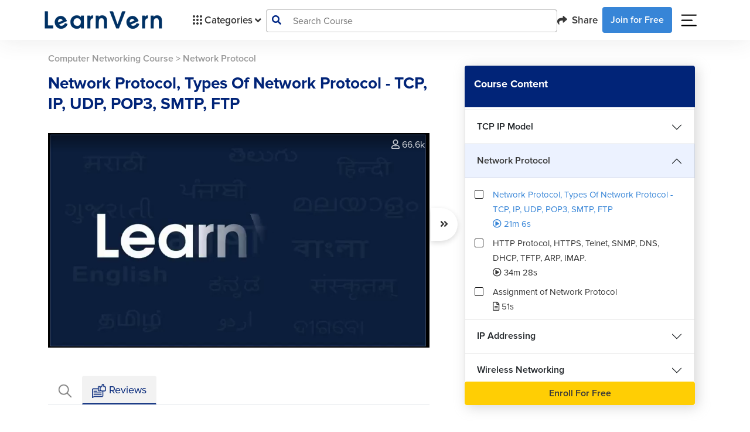

--- FILE ---
content_type: text/css
request_url: https://www.learnvern.com/css/videojs/videojs-overlay.css
body_size: 674
content:
.video-js .vjs-overlay{color:#fff;position:absolute;text-align:center}.video-js .vjs-overlay-no-background{max-width:33%}.video-js .vjs-overlay-background{background-color:rgba(255,255,255,.4);border-radius:3px;padding:10px;width:33%}.video-js .vjs-overlay-top-left{top:5px;left:5px}.video-js .vjs-overlay-top{left:50%;margin-left:-16.5%;top:5px}.video-js .vjs-overlay-top-right{right:5px;top:5px}.video-js .vjs-overlay-right{right:5px;top:50%;transform:translateY(-50%)}.video-js .vjs-overlay-bottom-right{bottom:3.5em;right:5px}.video-js .vjs-overlay-bottom{bottom:3.5em;left:50%;margin-left:-16.5%}.video-js .vjs-overlay-bottom-left{bottom:3.5em;left:5px}.video-js .vjs-overlay-left{left:5px;top:50%;transform:translateY(-50%)}.video-js .vjs-overlay-center{left:50%;margin-left:-16.5%;top:50%;transform:translateY(-50%)}.video-js .vjs-no-flex .vjs-overlay-center,.video-js .vjs-no-flex .vjs-overlay-left,.video-js .vjs-no-flex .vjs-overlay-right{margin-top:-15px}.video-js .customOverlay{width:40%;background-color:transparent;z-index:115}.video-js .customOverlay .adfree-overlay-modal{background:rgba(56,56,56,.8);border:2px solid #383838;border-radius:5px;width:95%;color:#fff;float:right}.video-js .customOverlay .adfree-overlay-modal .adfree-left{color:#fff;background:#e43243;border-radius:5px 0 0 5px;padding:.5rem}.video-js .customOverlay .adfree-overlay-modal .adfree-left .adfree-text{color:#fff;font-size:calc(.5rem + .3vw);line-height:22px}.video-js .customOverlay .adfree-overlay-modal .adfree-right{padding:.5rem}.video-js .customOverlay .adfree-overlay-modal ul li{list-style-type:disc!important;font-size:calc(.4rem + .3vw);line-height:calc(.8rem + .3vw)}.video-js .customOverlay .adfree-overlay-modal .btn-adblue{color:#fff;border:1px solid #3785d7;border-radius:5px;background:#3785d7;font-size:calc(.4rem + .3vw);line-height:20px}.video-js .customOverlay .adfree-overlay-modal .btn-outline-adblue{color:#fff;border:1px solid #3785d7;border-radius:5px;background:0 0;font-size:calc(.4rem + .3vw);line-height:20px}.video-js .customOverlay .mobile-adfree-show{display:none!important}.video-js .customOverlay .desktop-adfree-show{display:flex!important}@media only screen and (max-width:768px){.video-js .customOverlay{width:90%;background-color:transparent;z-index:115}.video-js .customOverlay .desktop-adfree-show{display:none!important}.video-js .customOverlay .mobile-adfree-show{display:flex!important}.video-js .customOverlay .adfree-overlay-modal .adfree-right{padding:0}.video-js .customOverlay .adfree-overlay-modal ul li{list-style-type:disc!important;font-size:8px;line-height:16px}.video-js .customOverlay .adfree-overlay-modal .btn-adblue,.video-js .customOverlay .adfree-overlay-modal .btn-outline-adblue{font-size:10px;line-height:16px;width:45%}}


--- FILE ---
content_type: text/css
request_url: https://www.learnvern.com/css/layout_v2/modals/refer_modal.css
body_size: 1522
content:
.referral-popup-yellow .modal-content {
    background: #ffffff;
    margin-top: 3rem;
}

.rw-popup-yellow p {
    font-size: 1rem;
    line-height: 1.3;
}

.refer-link-form {
    background-color: #ffffff;
    border: 1px solid #fff !important;
    border-radius: 10px;
}

.refer-link-form .btn {
    font-size: 16px;
    padding: 5px 10px;
    border-radius: 8px !important;
    font-weight: 600;
}

.refer-comment-bx {
    background-color: #F2F2F2;
    border-radius: 10px;
}

.refer-comment-bx h6 {
    font-size: 1rem;
    font-weight: 600;
    font-family: "ProximaNova-700";
}

.refer-comment-bx .form-control {
    border-color: #fff !important;
    border-radius: 10px;
    padding-right: 30px;
    font-size: 14px;
}

.refer-comment-bx .btn {
    position: absolute;
    bottom: -1px;
    right: -1px;
    top: -1px;
    font-weight: 500;
    font-size: 12px;
    color: #000;
    border-radius: 0 !important;
    border-top-right-radius: 12px !important;
    border-bottom-left-radius: 12px !important;
}

.refer-comment-bx .btn i {
    font-size: 14px;
    vertical-align: middle;
}

.refer-link-form .btn i {
    font-size: 18px;
}

.link-div.refer-link-form {
    text-align: center;
    background: #FFFFFF;
    color: #020000;
    border-radius: 6px;
    display: inline-block;
    padding: 10px 15px;
}

.referral-social-icon-item a {
    display: inline-block;
    margin-right: 10px;
}

.referral-social-icon-item a img {
    width: 40px;
    height: 40px;
    border-radius: 50%;
}

.link-div.refer-link-form {
    text-align: center;
    background: #FFFFFF;
    color: #020000;
    border-radius: 6px;
    display: inline-block;
    padding: 10px 15px;
}

.link-div.refer-link-form a {
    color: #020000;
    background-color: #fff;
}

.referral-popup-yellow .modal-content .referral-social-link .btn {
    background: #03386F;
    color: #fff;
    font-weight: normal;
    padding: 8px 10px;
    white-space: nowrap;
}

.link-div.refer-link-form i {
    color: #020000;
    vertical-align: middle;
}


.link-div.refer-link-form a {
    font-size: 14px;
    max-width: calc(100% - 30px);
    white-space: inherit;
    overflow: hidden;
    width: auto;
    text-overflow: ellipsis;
    display: -webkit-box;
    -webkit-box-orient: vertical;
    -webkit-line-clamp: 1;
    line-height: 20px;
    max-height: fit-content;
    word-break: break-all;
}

.achievement-socials a i.fa-facebook-f {
    border-color: #4267B2;
    color: #4267B2;
    background-color: #FFFFFF;
}

.achievement-socials a i.fa-whatsapp {
    border-color: #25D366;
    color: #25D366;
    background-color: #FFFFFF;
}

.achievement-socials a i.fa-envelope {
    border-color: #ea4335;
    color: #ea4335;
    background-color: #FFFFFF;
}

.achievement-socials a i.fa-linkedin-in {
    border-color: #0e76a8;
    color: #0e76a8;
    background-color: #FFFFFF;
}

.achievement-socials a i.fa-twitter {
    border-color: #00acee;
    color: #00acee;
    background-color: #FFFFFF;
}

.achievement-socials a i {
    border-radius: 100%;
    border: 1px solid #000;
    font-size: 18px;
    line-height: 28px;
    width: 40px;
    height: 40px;
}

.achievement-socials a i::before {
    margin: auto;
}

.link-div.refer-link-form {
    text-align: center;
    /*background: #F2F2F2;*/
    color: #020000;
    border-radius: 6px;
    display: inline-block;
    padding: 5px;
    width: 95%;
}

.link-div.refer-link-form a {
    font-size: 16px;
    max-width: calc(100% - 30px);
    white-space: inherit;
    overflow: hidden;
    width: auto;
    text-overflow: ellipsis;
    display: -webkit-box;
    -webkit-box-orient: vertical;
    -webkit-line-clamp: 1;
    line-height: 24px;
    max-height: fit-content;
    word-break: break-all;
}

.link-div.refer-link-form a {
    color: #020000;
}

.link-div.refer-link-form .btn {
    padding: 0px 10px;
    border-left: 1px solid #c1c1c1;
    background-color: #fff;
}

.refer-link-form .btn {
    /*position: relative;*/
    font-size: 16px;
    padding: 5px 10px;
    font-weight: 600;
    border-radius: 0rem !important;
}

.link-div.refer-link-form i {
    color: #020000;
    vertical-align: middle;
}

.refer-link-form .btn i {
    font-size: 18px;
}

.refer-link-form .btn .copied-txt {
    padding: 5px 14px;
    background-color: #000;
    border-radius: 6px;
    color: #fff;
    font-size: 14px;
    position: absolute;
    bottom: 100%;
    left: 50%;
    -webkit-transition: .5s;
    transition: .5s;
    transform: translate(-40%, -10px);
    /*opacity: 0;*/
    display: none;
    border: none;
}

.refer-link-form .btn .copied-txt:after {
    content: "";
    position: absolute;
    width: 0;
    height: 0;
    border: 8px solid;
    border-color: #000 transparent transparent transparent;
    top: 96%;
    left: 50%;
    transform: translateX(-50%);
}

.reffer-count {
    background-color: #f2f2f2;
    border-radius: 10px;
    text-align: center;
}

.copy-link {
    font-size: 14px;
}

.link-div.refer-link-form {
    background-color: #F2F2F2;
}
.dl-user-dashboard-social-btn{
    cursor: pointer;
}
@keyframes tooltipHide {
    0% {
        opacity: 1;
        visibility: visible
    }
    100% {
        opacity: 0;
        visibility: hidden
    }
}

@keyframes hidePopover {
    0% {
        opacity: 1
    }
    100% {
        opacity: 0
    }
}

@media (max-width: 1200px) {
    /*.referral-social-icon-item a {*/
    /*    margin-right: 6px;*/
    /*}*/
    .link-div.refer-link-form {
        font-size: 12px;
    }
}

@media (max-width: 991px) {
    .link-div.refer-link-form a {
        font-size: 12px;
    }
}

@media (max-width: 767.98px) {
    /*.rw-popup-yellow p, .referral-popup-yellow h4 {*/
    /*    font-size: 18px;*/
    /*}*/
    /*.rw-popup-yellow p, .referral-popup-yellow h4 {*/
    /*    font-size: 18px;*/
    /*}*/
    /*.refer-comment-bx h6 {*/
    /*    font-size: 16px;*/
    /*}*/
}

@media (max-width: 578px) {
    .referral-left {
        order: 2;
    }

    .referral-right {
        order: 1;
    }

    .referral-social-icon-item a img {
        height: 35px;
        width: 35px;
    }

    .link-div.refer-link-form {
        font-size: 10px;
        padding: 4px;
    }

    /*.referral-popup-yellow .modal-content .referral-social-link .btn, .link-div.refer-link-form a, .reward-banner .link-div.refer-link-form a {*/
    /*    font-size: 14px;*/
    /*}*/
    /*.referral-popup-yellow .modal-content .referral-social-link .btn {*/
    /*    padding: 8px 6px;*/
    /*}*/
    /*.referral-popup-yellow .modal-content .referral-social-link .btn i {*/
    /*    font-size: 14px;*/
    /*}*/
    .referral-left h3 {
        font-size: 22px;
        line-height: 30px;
    }

    .referral-left h5 {
        font-size: 16px;
        line-height: 22px;
    }

    .refer-comment-bx h6 {
        font-size: 16px;
        font-weight: 600;
        font-family: "ProximaNova-700";
    }

    .reffer-count p {
        font-size: 14px;
        line-height: 18px;
    }

    .copy-link {
        font-size: 11px;
        line-height: 18px;
    }
    .achievement-socials a i {
        border-radius: 100%;
        border: 1px solid #000;
        font-size: 14px;
        line-height: 22px;
        width: 30px;
        height: 30px;
    }

    .achievement-socials a i::before {
        margin: auto;
    }
}


--- FILE ---
content_type: text/javascript
request_url: https://www.learnvern.com/js/modules/learning_plan.min.js?ver=4.1
body_size: 1979
content:
function getLearningPlanModalHtml(e=0,t=null){return $.ajax({type:"get",dataType:"json",async:!1,data:{is_edit:e,course_id:t},url:$app_url+"/get-learning-plan-modal-html",beforeSend:function(){$.blockUI(),$("#learningPlanModalBody").html("")},success:function(e){$("#learningPlanModalBody").html(e.html),$.unblockUI()}}),!0}function storeCourseColor(e,t){return $.ajax({type:"post",dataType:"json",async:!1,url:$app_url+"/store-learning-plan-course-color",data:{course_id:e,color_code:t},beforeSend:function(){$.blockUI()},success:function(e){$.unblockUI()}}),!0}function unscheduleCourse(e){return null!=e?$.ajax({type:"post",dataType:"json",async:!1,url:$app_url+"/unschedule-course",data:{course_id:e},beforeSend:function(){$.blockUI()},success:function(e){$.unblockUI(),location.reload()}}):toastr.error("Something went wrong!",{timeOut:2e3}),!0}function loadCalendar(){var e=$("#isMobile").val();return new FullCalendar.Calendar(calendarEl,{initialView:$("#initialView").val(),headerToolbar:{left:"prev,next",center:"title",right:1==e?"listWeek":"timeGridWeek,timeGridDay,listWeek,dayGridMonth"},allDaySlot:!1,showNonCurrentDates:!1,fixedWeekCount:!1,dayMaxEvents:1,dayMaxEventRows:!0,eventLimit:!0,eventMaxStack:3,moreLinkContent:function(e){return"+"+e.num+" More"},views:{dayGrid:{dayMaxEventRows:1},timeGrid:{dayMaxEventRows:1}},displayEventTime:!1,events:{url:$app_url+"/user/calendar/ajax"}}).render(),!0}function confirmBox(e){var t=$(e).attr("data-course-id"),a=$(e).attr("data-course-name");return bootbox.confirm({closeButton:!1,message:"Are you sure you want to unschedule "+a+"?",buttons:{confirm:{label:"Yes",className:"btn-success"},cancel:{label:"No",className:"btn-danger"}},callback:function(e){!0===e&&unscheduleCourse(t)}}),!0}$(document).ready(function(){var e=$(document);e.on("change","#selectCourse",function(){""!=$(this).val()&&($("#course_id").val($(this).val()),getLearningPlanModalHtml(),$("#learningPlanModal").modal("show"),$("#course_name").text($("#selectCourse option:selected").text())),$(this).prop("selectedIndex",0)}),e.on("click","#scheduleParticularCourse",function(){""!=$(this).attr("data-course-id")&&($("#course_id").val($(this).attr("data-course-id")),getLearningPlanModalHtml(),$("#learningPlanModal").modal("show"),$("#course_name").text($(this).attr("data-course-name")))}),e.on("click",".editCourseTiming",function(){""!=$(this).attr("data-course-id")&&""!=$(this).attr("data-course-id")&&($("#course_id").val($(this).attr("data-course-id")),getLearningPlanModalHtml(1,$(this).attr("data-course-id").trim()),$("#learningPlanModal").modal("show"),$("#course_name").text($(this).attr("data-course-name")))}),e.on("click",".unscheduleCourse",function(){confirmBox(this)}),e.on("click",".changeCourseColor",function(){var e=$(this).attr("data-course-id"),t=$(this).attr("data-color"),a=$(this).parents().find("[data-id='"+e+"']").attr("id");null!=e&&(storeCourseColor(e,t),loadCalendar(),$("#"+a).css("background-color",t),$(".changeCourseColor").prop("checked",!1),$(this).prop("checked",!0))}),e.on("click",".selectTimer",function(){var e=$(this),t=e.parents(".timeSelectionForDay:first"),a=t.find(".startingTime");e.parents(".timeColumn:first").hasClass("end-time-column")&&(t.find(".start-time-col").find(".selectTimer").removeClass("disabled-time"),t.find(".endTimeError").text(""),a.val()||t.find(".startingTimeError").text("Please select Start time"));var n=e.parents(".timeColumn").find(".learningTimePicker:first");n.val(e.text()),n.attr("data-index",e.data("index")),n.attr("data-value",e.data("value")),e.parents(".timeColumn").find(".hiddenLearningTimePicker:first").val(e.data("value"));var i=t.find(".endingTime");if(e.parents(".timeColumn:first").hasClass("start-time-col")){t.find(".startingTimeError").text("");var r=e.parents(".timeSelectionForDay:first").find(".end-time-column");i.val()&&i.attr("data-index")<=e.attr("data-index")&&i.val(""),r.find(".selectTimer").each(function(){$(this).removeClass("disabled-time"),$(this).data("index")<=e.data("index")&&$(this).addClass("disabled-time")})}t.find(".applyAllRowMobileDiv").toggle(""!=a.val()&&""!=i.val()),$(this).parents(".timeSelectionForDay").trigger("mouseover")}),e.on("click",".applyAll",function(){var e=$(this).parents(".timeSelectionForDay:first"),t=e.find(".startingTime"),a=e.find(".endingTime"),n=!0;if(t.val()||(e.find(".startingTimeError").text("Please select Start time"),n=!1),a.val()||(e.find(".endTimeError").text("Please select End time"),n=!1),n){$(".startingTimeError").text(""),$(".endTimeError").text("");var i=t.data("index"),r=a.data("index");$(".hiddenStartingTime").val(t.data("value")),$(".hiddenEndingTime").val(a.data("value")),$(".startingTime").val(t.val()).attr("data-index",i).attr("data-value",t.data("value")),$(".endingTime").val(a.val()).attr("data-index",r).attr("data-value",a.data("value")),$(".end-time-column").each(function(){$(this).find(".selectTimer").each(function(){$(this).removeClass("disabled-time"),$(this).data("index")<=i&&$(this).addClass("disabled-time")})})}else e.find(".applyAllRowMobileDiv").hide()}),e.on("click",".switch",function(){var e=$(this).parents(".timeSelectionForDay");e.find(".startingTimeError").text(""),e.find(".endTimeError").text(""),e.find(".startTimeInputDiv").toggle($(this).prop("checked")),e.find(".endTimeInputDiv").toggle($(this).prop("checked")),e.find(".applyAllRowDiv").toggle($(this).prop("checked")),$(".saveToCalendarAndGoogle").prop("disabled",0==$(".switch:checked").length)}),e.on("click",".startingTime",function(e){$(this).parents(".timeColumn:first").find(".clickButton").dropdown("toggle")}),e.on("click",".endingTime",function(e){var t=$(this).parents(".timeSelectionForDay:first");t.find(".startingTime").val()?$(this).parents(".timeColumn:first").find(".clickButton").dropdown("toggle"):(t.find(".startingTime").trigger("click"),t.find(".startingTimeError").text("Please select Start time"))}),e.on("click",".saveToCalendarAndGoogle",function(e){var t=!0;if($(".startTimeInputDiv").each(function(){var e=$(this);"none"!=e.css("display")&&(e.find(".startingTime").val()||(e.parent(".timeColumn").find(".startingTimeError").text("Please select Start time"),e.parents(".timeSelectionForDay").find(".applyAllRowMobileDiv").hide(),t=!1))}),$(".endTimeInputDiv").each(function(){var e=$(this);"none"!=e.css("display")&&(e.find(".endingTime").val()||(e.parent(".timeColumn").find(".endTimeError").text("Please select End time"),e.parents(".timeSelectionForDay").find(".applyAllRowMobileDiv").hide(),t=!1))}),$(".repeatValueError").text(""),(""==$("#repeat_value").val()||$("#repeat_value").val()<1)&&($(".repeatValueError").text("Please enter correct value"),t=!1),t){var a=$("#saveLearningCalendar").serialize();$.ajax({type:"post",dataType:"json",url:$app_url+"/store-learning-plan-in-google",data:a,beforeSend:function(){$.blockUI()},success:function(e){return $.unblockUI(),e.status?($("#saveLearningCalendar").submit(),insCalendarData(e.dlData),window.open(e.response),$("#selectCourse").modal("hide"),location.reload()):toastr.error(e.message,"Error!",{timeOut:2e3}),!1}})}})});


--- FILE ---
content_type: text/javascript
request_url: https://www.learnvern.com/js/offline-course-promotion.js?ver=4.1
body_size: 530
content:
function offlinePromotionFormSubmit(){if(!$("#offlinePromotionForm").isValid())return!1;var o=$("#offlinePromotionForm").serialize();$.ajax({type:"post",url:$app_url+"/store-offline-promotion-data",dataType:"json",data:o,beforeSend:function(){$.blockUI()},success:function(o){$.unblockUI(),$("#offlinePromotionModal").modal("hide"),$("#offlinePromotionModalDiv").html("");var e=Cookies.get("read_course_promotion_announcements"),n=null==e?o.course_id+",":e+o.course_id+",";Cookies.set("read_course_promotion_announcements",n),$(".announcement-call").slideUp(),o.status?toastr.success(o.message,"Success!",{timeOut:2e3}):toastr.error(o.message,"Success!",{timeOut:2e3})}})}$("#offlinePromotionBtn").on("click",function(){$.ajax({type:"get",url:$app_url+"/get-offline-promotion-modal-html",dataType:"json",data:{course_name:course_name,course_id:course_id},beforeSend:function(){$("#offlinePromotionModalDiv").html("")},success:function(o){o.status&&($("#offlinePromotionModalDiv").html(o.html),$("#offlinePromotionModal").modal("show"),$("#courseVjsVideo").length>0&&videojs("courseVjsVideo").pause())}})}),$("#closeOfflinePromotionAnnouncement").on("click",function(){var o=Cookies.get("read_course_promotion_announcements"),e=null==o?$(this).data("id")+",":o+$(this).data("id")+",";Cookies.set("read_course_promotion_announcements",e),$(this).parent(".announcement-call").slideUp()});


--- FILE ---
content_type: image/svg+xml
request_url: https://www.learnvern.com/images/new-home-assets/people2.svg
body_size: 6735
content:
<svg width="21" height="20" viewBox="0 0 21 20" fill="none" xmlns="http://www.w3.org/2000/svg">
<path d="M0.638014 9.85021C0.77129 9.94948 0.935338 10.0023 1.10358 10.0002C1.22404 10.0002 1.34284 9.97311 1.45058 9.92104C1.55833 9.86897 1.65205 9.79336 1.72432 9.70022C2.19355 9.09599 2.80164 8.60545 3.50061 8.26731C4.19958 7.92916 4.97029 7.75267 5.75192 7.75177C6.53354 7.75086 7.30469 7.92555 8.0045 8.26207C8.70431 8.59859 9.31362 9.08771 9.78435 9.69084L9.84255 9.75646H9.85225L9.90074 9.80334H9.92014L9.94924 9.83146H9.95894C9.9857 9.8534 10.015 9.87228 10.0462 9.88772L10.0753 9.90647L10.1626 9.94396H10.5991L10.667 9.92521H10.6767L10.7543 9.89709H10.7737L10.8222 9.86897L10.8513 9.85021L10.8804 9.83146C10.8829 9.83146 10.8854 9.83048 10.8872 9.82872C10.889 9.82696 10.8901 9.82458 10.8901 9.82209L10.9192 9.79397C10.9364 9.78645 10.9502 9.77312 10.958 9.75646H10.9774L11.0258 9.70022H11.0355C11.5053 9.09476 12.1145 8.60334 12.8149 8.26488C13.5152 7.92642 14.2874 7.75022 15.0704 7.75022C15.8534 7.75022 16.6256 7.92642 17.326 8.26488C18.0263 8.60334 18.6355 9.09476 19.1053 9.70022C19.2303 9.85728 19.4139 9.96089 19.6168 9.98891C19.8198 10.0169 20.0261 9.96716 20.1916 9.85021C20.2731 9.79112 20.3418 9.71708 20.3937 9.63234C20.4456 9.54759 20.4797 9.45378 20.4942 9.35628C20.5086 9.25878 20.503 9.15949 20.4777 9.06408C20.4524 8.96867 20.4079 8.87901 20.3468 8.80021C19.6601 7.90924 18.7438 7.20781 17.6892 6.76584C18.2662 6.25562 18.6702 5.58878 18.8482 4.85275C19.0262 4.11672 18.97 3.34587 18.6869 2.64128C18.4037 1.93669 17.9069 1.33125 17.2615 0.904347C16.6162 0.477449 15.8524 0.249023 15.0704 0.249023C14.2884 0.249023 13.5246 0.477449 12.8793 0.904347C12.2339 1.33125 11.7371 1.93669 11.454 2.64128C11.1708 3.34587 11.1146 4.11672 11.2926 4.85275C11.4706 5.58878 11.8746 6.25562 12.4516 6.76584C11.6917 7.08526 11.0007 7.54005 10.4148 8.10647C9.82887 7.54005 9.13791 7.08526 8.37797 6.76584C8.95495 6.25562 9.35895 5.58878 9.53699 4.85275C9.71502 4.11672 9.65878 3.34587 9.37564 2.64128C9.0925 1.93669 8.59568 1.33125 7.95032 0.904347C7.30496 0.477449 6.5412 0.249023 5.75919 0.249023C4.97717 0.249023 4.21341 0.477449 3.56805 0.904347C2.9227 1.33125 2.42588 1.93669 2.14274 2.64128C1.8596 3.34587 1.80335 4.11672 1.98139 4.85275C2.15942 5.58878 2.56342 6.25562 3.14041 6.76584C2.08582 7.20781 1.16952 7.90924 0.482827 8.80021C0.421689 8.87901 0.377205 8.96867 0.351916 9.06408C0.326627 9.15949 0.321028 9.25878 0.335438 9.35628C0.349849 9.45378 0.383987 9.54759 0.435903 9.63234C0.487819 9.71708 0.556496 9.79112 0.638014 9.85021ZM12.7426 4.00022C12.7426 3.55521 12.8791 3.12019 13.1349 2.75018C13.3907 2.38017 13.7542 2.09178 14.1796 1.92149C14.6049 1.75119 15.073 1.70663 15.5245 1.79345C15.9761 1.88026 16.3909 2.09456 16.7164 2.40922C17.042 2.72389 17.2637 3.1248 17.3535 3.56126C17.4433 3.99772 17.3972 4.45012 17.221 4.86125C17.0448 5.27239 16.7465 5.62379 16.3637 5.87102C15.9809 6.11825 15.5308 6.25022 15.0704 6.25022C14.4538 6.24775 13.8632 6.0099 13.4272 5.58848C12.9912 5.16706 12.7452 4.59619 12.7426 4.00022ZM3.43138 4.00022C3.43138 3.55521 3.5679 3.12019 3.82369 2.75018C4.07947 2.38017 4.44302 2.09178 4.86837 1.92149C5.29373 1.75119 5.76177 1.70663 6.21332 1.79345C6.66487 1.88026 7.07964 2.09456 7.40519 2.40922C7.73074 2.72389 7.95245 3.1248 8.04226 3.56126C8.13208 3.99772 8.08599 4.45012 7.9098 4.86125C7.73361 5.27239 7.43525 5.62379 7.05245 5.87102C6.66964 6.11825 6.21958 6.25022 5.75919 6.25022C5.1426 6.24775 4.552 6.0099 4.116 5.58848C3.68 5.16706 3.43393 4.59619 3.43138 4.00022ZM17.6892 16.5158C18.2662 16.0056 18.6702 15.3388 18.8482 14.6028C19.0262 13.8667 18.97 13.0959 18.6869 12.3913C18.4037 11.6867 17.9069 11.0812 17.2615 10.6543C16.6162 10.2274 15.8524 9.99902 15.0704 9.99902C14.2884 9.99902 13.5246 10.2274 12.8793 10.6543C12.2339 11.0812 11.7371 11.6867 11.454 12.3913C11.1708 13.0959 11.1146 13.8667 11.2926 14.6028C11.4706 15.3388 11.8746 16.0056 12.4516 16.5158C11.6917 16.8353 11.0007 17.29 10.4148 17.8565C9.82887 17.29 9.13791 16.8353 8.37797 16.5158C8.95495 16.0056 9.35895 15.3388 9.53699 14.6028C9.71502 13.8667 9.65878 13.0959 9.37564 12.3913C9.0925 11.6867 8.59568 11.0812 7.95032 10.6543C7.30496 10.2274 6.5412 9.99902 5.75919 9.99902C4.97717 9.99902 4.21341 10.2274 3.56805 10.6543C2.9227 11.0812 2.42588 11.6867 2.14274 12.3913C1.8596 13.0959 1.80335 13.8667 1.98139 14.6028C2.15942 15.3388 2.56342 16.0056 3.14041 16.5158C2.08582 16.9578 1.16952 17.6592 0.482827 18.5502C0.359352 18.7093 0.306335 18.9094 0.335438 19.1063C0.364542 19.3032 0.473381 19.4809 0.638014 19.6002C0.77129 19.6995 0.935338 19.7523 1.10358 19.7502C1.22404 19.7502 1.34284 19.7231 1.45058 19.671C1.55833 19.619 1.65205 19.5434 1.72432 19.4502C2.19355 18.846 2.80164 18.3555 3.50061 18.0173C4.19958 17.6792 4.97029 17.5027 5.75192 17.5018C6.53354 17.5009 7.30469 17.6756 8.0045 18.0121C8.70431 18.3486 9.31362 18.8377 9.78435 19.4408L9.84255 19.5065H9.85225L9.90074 19.5533H9.92014L9.94924 19.5815H9.95894L10.0462 19.6377L10.0753 19.6565L10.1626 19.694H10.5991L10.667 19.6752H10.6767L10.7543 19.6471H10.7737L10.8222 19.619L10.8513 19.6002L10.8804 19.5815H10.8901L10.9192 19.5533C10.9364 19.5458 10.9502 19.5325 10.958 19.5158H10.9774L11.0258 19.4596H11.0355C11.5053 18.8541 12.1145 18.3627 12.8149 18.0243C13.5152 17.6858 14.2874 17.5096 15.0704 17.5096C15.8534 17.5096 16.6256 17.6858 17.326 18.0243C18.0263 18.3627 18.6355 18.8541 19.1053 19.4596C19.2303 19.6167 19.4139 19.7203 19.6168 19.7483C19.8198 19.7763 20.0261 19.7265 20.1916 19.6096C20.2731 19.5505 20.3418 19.4765 20.3937 19.3917C20.4456 19.307 20.4797 19.2132 20.4942 19.1157C20.5086 19.0182 20.503 18.9189 20.4777 18.8235C20.4524 18.728 20.4079 18.6384 20.3468 18.5596C19.6613 17.6652 18.7449 16.9604 17.6892 16.5158ZM3.43138 13.7502C3.43138 13.3052 3.5679 12.8702 3.82369 12.5002C4.07947 12.1302 4.44302 11.8418 4.86837 11.6715C5.29373 11.5012 5.76177 11.4566 6.21332 11.5434C6.66487 11.6303 7.07964 11.8446 7.40519 12.1592C7.73074 12.4739 7.95245 12.8748 8.04226 13.3113C8.13208 13.7477 8.08599 14.2001 7.9098 14.6113C7.73361 15.0224 7.43525 15.3738 7.05245 15.621C6.66964 15.8683 6.21958 16.0002 5.75919 16.0002C5.1426 15.9977 4.552 15.7599 4.116 15.3385C3.68 14.9171 3.43393 14.3462 3.43138 13.7502ZM12.7426 13.7502C12.7426 13.3052 12.8791 12.8702 13.1349 12.5002C13.3907 12.1302 13.7542 11.8418 14.1796 11.6715C14.6049 11.5012 15.073 11.4566 15.5245 11.5434C15.9761 11.6303 16.3909 11.8446 16.7164 12.1592C17.042 12.4739 17.2637 12.8748 17.3535 13.3113C17.4433 13.7477 17.3972 14.2001 17.221 14.6113C17.0448 15.0224 16.7465 15.3738 16.3637 15.621C15.9809 15.8683 15.5308 16.0002 15.0704 16.0002C14.4538 15.9977 13.8632 15.7599 13.4272 15.3385C12.9912 14.9171 12.7452 14.3462 12.7426 13.7502Z" fill="#3785D7"/>
</svg>


--- FILE ---
content_type: image/svg+xml
request_url: https://www.learnvern.com/images/new-home-assets/grid-oCategory.svg
body_size: 2891
content:
<svg width="24" height="24" viewBox="0 0 24 24" fill="none" xmlns="http://www.w3.org/2000/svg">
<path d="M8 6C8 6.53043 7.78929 7.03914 7.41421 7.41421C7.03914 7.78929 6.53043 8 6 8C5.46957 8 4.96086 7.78929 4.58579 7.41421C4.21071 7.03914 4 6.53043 4 6C4 5.46957 4.21071 4.96086 4.58579 4.58579C4.96086 4.21071 5.46957 4 6 4C6.53043 4 7.03914 4.21071 7.41421 4.58579C7.78929 4.96086 8 5.46957 8 6V6ZM8 12C8 12.5304 7.78929 13.0391 7.41421 13.4142C7.03914 13.7893 6.53043 14 6 14C5.46957 14 4.96086 13.7893 4.58579 13.4142C4.21071 13.0391 4 12.5304 4 12C4 11.4696 4.21071 10.9609 4.58579 10.5858C4.96086 10.2107 5.46957 10 6 10C6.53043 10 7.03914 10.2107 7.41421 10.5858C7.78929 10.9609 8 11.4696 8 12ZM6 20C6.53043 20 7.03914 19.7893 7.41421 19.4142C7.78929 19.0391 8 18.5304 8 18C8 17.4696 7.78929 16.9609 7.41421 16.5858C7.03914 16.2107 6.53043 16 6 16C5.46957 16 4.96086 16.2107 4.58579 16.5858C4.21071 16.9609 4 17.4696 4 18C4 18.5304 4.21071 19.0391 4.58579 19.4142C4.96086 19.7893 5.46957 20 6 20V20ZM14 6C14 6.53043 13.7893 7.03914 13.4142 7.41421C13.0391 7.78929 12.5304 8 12 8C11.4696 8 10.9609 7.78929 10.5858 7.41421C10.2107 7.03914 10 6.53043 10 6C10 5.46957 10.2107 4.96086 10.5858 4.58579C10.9609 4.21071 11.4696 4 12 4C12.5304 4 13.0391 4.21071 13.4142 4.58579C13.7893 4.96086 14 5.46957 14 6V6ZM12 14C12.5304 14 13.0391 13.7893 13.4142 13.4142C13.7893 13.0391 14 12.5304 14 12C14 11.4696 13.7893 10.9609 13.4142 10.5858C13.0391 10.2107 12.5304 10 12 10C11.4696 10 10.9609 10.2107 10.5858 10.5858C10.2107 10.9609 10 11.4696 10 12C10 12.5304 10.2107 13.0391 10.5858 13.4142C10.9609 13.7893 11.4696 14 12 14ZM14 18C14 18.5304 13.7893 19.0391 13.4142 19.4142C13.0391 19.7893 12.5304 20 12 20C11.4696 20 10.9609 19.7893 10.5858 19.4142C10.2107 19.0391 10 18.5304 10 18C10 17.4696 10.2107 16.9609 10.5858 16.5858C10.9609 16.2107 11.4696 16 12 16C12.5304 16 13.0391 16.2107 13.4142 16.5858C13.7893 16.9609 14 17.4696 14 18V18ZM18 8C18.5304 8 19.0391 7.78929 19.4142 7.41421C19.7893 7.03914 20 6.53043 20 6C20 5.46957 19.7893 4.96086 19.4142 4.58579C19.0391 4.21071 18.5304 4 18 4C17.4696 4 16.9609 4.21071 16.5858 4.58579C16.2107 4.96086 16 5.46957 16 6C16 6.53043 16.2107 7.03914 16.5858 7.41421C16.9609 7.78929 17.4696 8 18 8V8ZM20 12C20 12.5304 19.7893 13.0391 19.4142 13.4142C19.0391 13.7893 18.5304 14 18 14C17.4696 14 16.9609 13.7893 16.5858 13.4142C16.2107 13.0391 16 12.5304 16 12C16 11.4696 16.2107 10.9609 16.5858 10.5858C16.9609 10.2107 17.4696 10 18 10C18.5304 10 19.0391 10.2107 19.4142 10.5858C19.7893 10.9609 20 11.4696 20 12ZM18 20C18.5304 20 19.0391 19.7893 19.4142 19.4142C19.7893 19.0391 20 18.5304 20 18C20 17.4696 19.7893 16.9609 19.4142 16.5858C19.0391 16.2107 18.5304 16 18 16C17.4696 16 16.9609 16.2107 16.5858 16.5858C16.2107 16.9609 16 17.4696 16 18C16 18.5304 16.2107 19.0391 16.5858 19.4142C16.9609 19.7893 17.4696 20 18 20V20Z" fill="#383838"/>
</svg>


--- FILE ---
content_type: image/svg+xml
request_url: https://www.learnvern.com/images/new-home-assets/ad-icon-black.svg
body_size: 1321
content:
<svg width="78" height="78" viewBox="0 0 78 78" fill="none" xmlns="http://www.w3.org/2000/svg">
<path d="M58.0384 18.8953C58.6109 18.8953 59.16 19.1227 59.5648 19.5275C59.9696 19.9323 60.197 20.4814 60.197 21.0538V55.5912C60.197 56.1636 59.9696 56.7127 59.5648 57.1175C59.16 57.5223 58.6109 57.7497 58.0384 57.7497H19.184C18.6115 57.7497 18.0624 57.5223 17.6576 57.1175C17.2528 56.7127 17.0254 56.1636 17.0254 55.5912V21.0538C17.0254 20.4814 17.2528 19.9323 17.6576 19.5275C18.0624 19.1227 18.6115 18.8953 19.184 18.8953H58.0384ZM32.9967 29.6882H28.6796L21.7721 46.9568H26.4217L27.2851 44.7982H34.3869L35.2503 46.9568H39.902L32.9967 29.6882ZM53.7213 29.6882H49.4041V34.0053H47.2455C45.5599 34.0037 43.94 34.6594 42.7302 35.8332C41.5203 37.0069 40.8158 38.6061 40.7663 40.291C40.7169 41.976 41.3264 43.6138 42.4653 44.8565C43.6042 46.0991 45.1828 46.8488 46.8656 46.946L47.2455 46.9568H53.7213V29.6882ZM49.4041 38.3225V42.6397H47.2455L46.993 42.6246C46.4683 42.5621 45.9848 42.3095 45.634 41.9145C45.2831 41.5194 45.0894 41.0094 45.0894 40.4811C45.0894 39.9527 45.2831 39.4427 45.634 39.0477C45.9848 38.6527 46.4683 38.4 46.993 38.3376L47.2455 38.3225H49.4041ZM30.8382 35.9157L32.6622 40.4811H29.0098L30.8382 35.9157Z" fill="#C1C1C1"/>
<circle cx="38.6101" cy="39.3" r="36.6101" stroke="#C1C1C1" stroke-width="4"/>
</svg>
